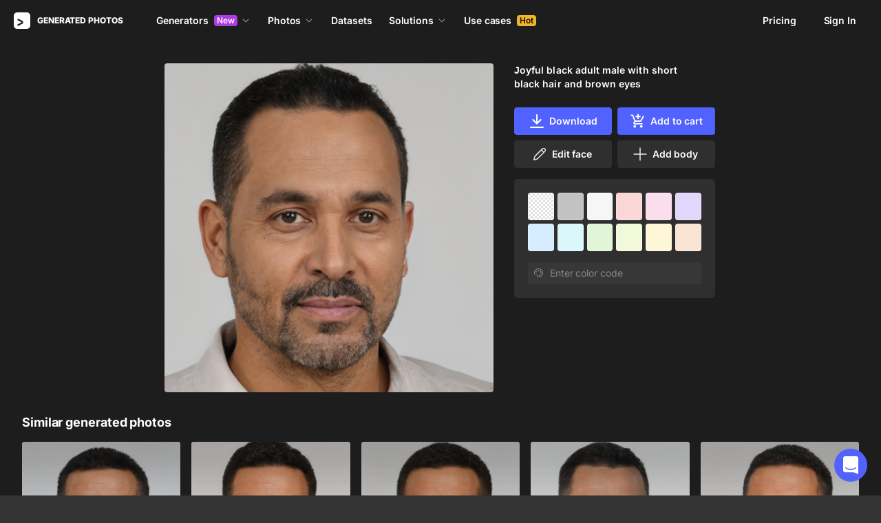

--- FILE ---
content_type: application/javascript
request_url: https://static.generated.photos/_nuxt/generated-photos/subscribe-form.e8c67ec5b24a04beb4dd.js
body_size: 1179
content:
!function(){try{var t="undefined"!=typeof window?window:"undefined"!=typeof global?global:"undefined"!=typeof self?self:{},e=(new Error).stack;e&&(t._sentryDebugIds=t._sentryDebugIds||{},t._sentryDebugIds[e]="1574920c-7a95-4f82-9fde-3d011bbfb962",t._sentryDebugIdIdentifier="sentry-dbid-1574920c-7a95-4f82-9fde-3d011bbfb962")}catch(t){}}(),(window["webpackJsonp"]=window["webpackJsonp"]||[]).push([[136],{"4U8p":function(t,e,r){var s=r("9aEn");s.__esModule&&(s=s.default),"string"==typeof s&&(s=[[t.i,s,""]]),s.locals&&(t.exports=s.locals);(0,r("SZ7m").default)("046c632a",s,!0,{sourceMap:!1})},"9aEn":function(t,e,r){var s=r("JPst")((function(t){return t[1]}));s.push([t.i,'@keyframes spin-85d52768{0%{transform:rotate(0)}to{transform:rotate(1turn)}}.subscribe-form.has-error input[data-v-85d52768]{border-color:#ff59594d}.subscribe-form button.is-sending[data-v-85d52768]{color:#0000;pointer-events:none}.subscribe-form button.is-sending[data-v-85d52768]:after{animation:spin-85d52768 1s ease infinite;border:2px solid #0000;border-radius:50%;border-top-color:#fff;content:"";height:24px;left:calc(50% - 12px);position:absolute;top:calc(50% - 12px);width:24px}.subscribe-form-group[data-v-85d52768]{align-items:stretch;display:flex;margin-bottom:10px}.subscribe-form-group input[data-v-85d52768]{margin-right:8px;min-width:50px}.subscribe-error-text[data-v-85d52768]{color:#ff5959;font-size:14px;font-weight:400;letter-spacing:.01em;line-height:22px}.subscribe-error-text[data-v-85d52768]:first-letter{text-transform:uppercase}',""]),s.locals={},t.exports=s},rZ4j:function(t,e,r){"use strict";r("4U8p")},uA01:function(t,e,r){"use strict";r.r(e);var s={name:"GpSubscribeForm",props:{btnText:{type:String,default:"Subscribe"},btnClass:{type:String,default:"button-purple"},subscriptionType:{type:String,default:"main"}},data:()=>({loading:!1,failedSubscribed:null,email:""}),methods:{async subscriptions(){if(!this.email)return;this.loading=!0;const t=await this.$store.dispatch("subscriptions",{email:this.email,type:this.subscriptionType});this.loading=!1,t.error&&"Subscription already exists"!==t.error?this.failedSubscribed=t.error:(this.$emit("subscribed",{email:this.email,hasSubscribe:t.error}),this.$ga.event("forms","subscription"))}}},i=(r("rZ4j"),r("KHd+")),a=Object(i["a"])(s,(function(){var t=this,e=t._self._c;return e("form",{staticClass:"subscribe-form",class:{"has-error":t.failedSubscribed},attrs:{method:"post"},on:{submit:function(e){return e.preventDefault(),t.subscriptions.apply(null,arguments)}}},[e("div",{staticClass:"subscribe-form-group"},[e("input",{directives:[{name:"model",rawName:"v-model.trim",value:t.email,expression:"email",modifiers:{trim:!0}}],staticClass:"form-input",attrs:{type:"email",name:"email",placeholder:"Email",required:""},domProps:{value:t.email},on:{input:function(e){e.target.composing||(t.email=e.target.value.trim())},blur:function(e){return t.$forceUpdate()}}}),e("button",{staticClass:"button",class:{"is-loading":t.loading,[t.btnClass]:!0}},[t._v(t._s(t.btnText))])]),t.failedSubscribed?e("div",{staticClass:"subscribe-error-text"},[t._v(t._s(t.failedSubscribed))]):t._e()])}),[],!1,null,"85d52768",null);e["default"]=a.exports}}]);